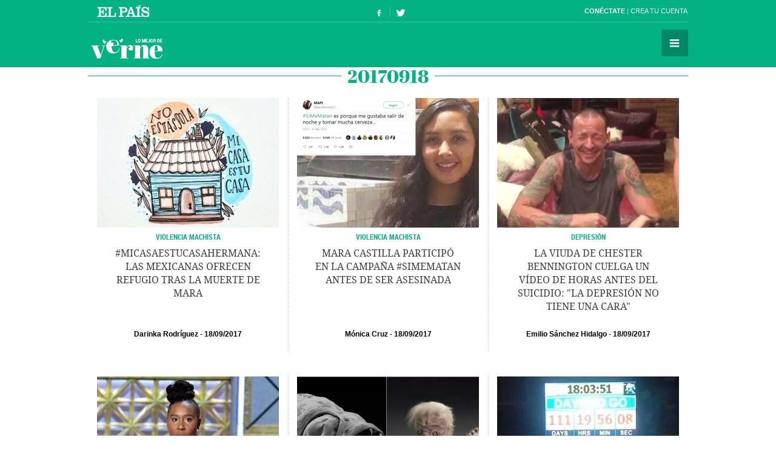

--- FILE ---
content_type: text/html; charset=UTF-8
request_url: https://verne.elpais.com/tag/fecha/20170918
body_size: 5789
content:
<!DOCTYPE html>
<html lang="es">
<head>
<meta http-equiv="Content-Type" content="text/html; charset=UTF-8" />
<meta name="viewport" content="width=device-width,initial-scale=1, user-scalable=no" />
<title>Noticias del día 18 de septiembre de 2017 en Verne EL PAÍS</title>
<meta name="lang" content="es" />
<meta name="author" content="Ediciones EL PAÍS" />
<meta name="publisher" content="Ediciones EL PAÍS" />
<meta name="DC.creator" content="Ediciones EL PAÍS" />
<meta name="DC.publisher" content="Ediciones EL PAÍS" />
<meta name="DC.language" scheme="RFC1766" content="es" />
<meta property="og:type" content="article" />
<meta property="og:site_name" content="Verne" />
<meta property="fb:admins" content="851024123" />
<meta property="fb:app_id" content="94039431626" />
<meta property="twitter:site" content="@verne" />
<meta property="article:publisher" content="https://www.facebook.com/verne.elpais" />
<meta property="article:section" content="temas" />
<link rel="publisher" href="https://plus.google.com/+elpais/posts"/>
<meta property="og:image" content="https://ep01.epimg.net/verne/iconos/v1.x/v1.0/logos/promo_og_verne.png"/>
<meta property="og:image:width" content="200"/>
<meta property="og:image:height" content="200"/>
<meta property="twitter:card" content="summary"/>
<meta name="DC.title" lang="es" content="Noticias del día 18 de septiembre de 2017 en Verne EL PAÍS" />
<meta property="og:title" content="Noticias del día 18 de septiembre de 2017 en Verne EL PAÍS"/>
<link rel="canonical" href="https://verne.elpais.com/tag/fecha/20170918/" />
<link rel="alternate" title="RSS del día 18 de septiembre de 2017" href="https://verne.elpais.com/tag/fecha/rss/20170918" type="application/rss+xml" />
<link rel="icon" href="//ep01.epimg.net/favicon.ico" type="image/png" />
<meta name="apple-mobile-web-app-capable" content="yes" />
<meta name="apple-mobile-web-app-status-bar-style" content="transparent" />
<meta name="mobile-web-app-capable" content="yes" />
<link rel="apple-touch-icon-precomposed" href="//ep01.epimg.net/verne/iconos/v1.x/v1.0/logos/ico_app.png" />
<link rel="shortcut icon" sizes="196x196"  href="//ep01.epimg.net/verne/iconos/v1.x/v1.0/logos/ico_app.png" />
<link rel="icon" href="//ep01.epimg.net/verne/iconos/v1.x/v1.0/logos/favicon.ico" type="image/png" />
<link href="//ep01.epimg.net/verne/estilos/v1.x/v1.0/comunes.css"  rel="stylesheet" />
<script language="Javascript" type="text/javascript" src="//ep01.epimg.net/verne/js/v1.x/v1.0/funciones.js"></script>
<link rel="stylesheet" href="//ep01.epimg.net/verne/estilos/v1.x/v1.0/portadilla.css" media="screen"/>
</head>
<body id="salida_portadilla" class="portadilla" itemscope itemtype="https://schema.org/WebPage"><div id="pxlhddncntrl" style="display:none"><script src="//ep00.epimg.net/js/prisa/user.min.js?i=1"></script><script src="//ep00.epimg.net/verne/js/v1.x/v1.0/user.min.js?v=1"></script><script src="//ep00.epimg.net/js/comun/avisopcdidomi2.js"></script><script src="//ep00.epimg.net/js/gdt/0681c221600c/a81a11db86dc/launch-f2b3c876fe9c.min.js"></script><script src="//ep00.epimg.net/verne/js/comun/comun.min.js"></script><script src="//ep00.epimg.net/verne/js/comun/suggest.js"></script><script src="https://arcsubscriptions.elpais.com/shareSession.js"></script></div><script src="//ep00.epimg.net/js/comun/ll/lazyload.min.js"></script>
<script type="text/javascript" src="https://ak-ads-ns.prisasd.com/slot/elpais/slot.js"></script>
<div id="AdsCode" style="display:none">
<script type="text/javascript">	

		var address = document.location.href;
		var tag = "noencontrado";

		var seccion = "tag";

		var regExpTagCombinado = /http.?:\/\/([^\/]*)\/[^\/]*\/c\/(\w+)/i;
		
		var regExpTag = /http.?:\/\/([^\/]*)\/[^\/]*\/([^\/]*)\/?([a-z]?)\/?/i;
		var regExpTag2 = /http.?:\/\/([^\/]*)\/[^\/]*\/(\w)\/(\w+)/i;

		var result_re = regExpTagCombinado.exec(address);
		var result_re2;		
		
		if (result_re)
		{
			tag = "c_" + result_re[2];
		}
		else
		{
			result_re = regExpTag.exec(address); 

			if (result_re )
			{
				if (result_re[3] != "")
					tag = result_re[2] + "_" + result_re[3]; //3 es un sufijo para diferenciar tags de igual nombre normalizado
				else
					tag = result_re[2] + "_a";
			}
			else 
			{
				tag = "no_definido";
			}
		}

	
		var regNoPortadilla = /\/\d+\/?$/;

		if (typeof(PBS) != "undefined") 
		{
			var gtpdivid= 'elpais_gpt';
			var gtpadunit="";
			huecosPBS = {};			
			var listadoKW = [];
			
			if (typeof(DFP_tags) != "undefined")
				listadoKW = DFP_tags;
			
			if (!regNoPortadilla.exec(address))
				listadoKW.push("portadillatema");
			
			listadoKW.push(tag);

		    var la_kw_edicion_y_pais = ['p_','g_'];
		    listadoKW = listadoKW.concat(la_kw_edicion_y_pais);

						
			var pbs_dimensiones = EPETBrowserDims();

			if (pbs_dimensiones.ancho >= 600)
			{
				gtpadunit= 'elpais_verne_web/' + seccion;
				huecosPBS = {
					"inter":true,
					"skin":true,
					"ldb1":[[728, 90],[980, 90]],
					"ldb2":[[728, 90],[980, 90]],
					"mpu1":[300, 250],
					"mpu2":[300, 250],
					"mpu3":[300, 250]
				};			
			}
			else
			{
				gtpadunit= 'elpais_verne_mob/' + seccion;
				huecosPBS = {
					"mldb1":[320, 50],
					"mpu1":[300, 250]
				};				
			}
			
			PBS.setAds({
				asy:false,
				adunit:gtpadunit,
				divid:gtpdivid,
				key:{ pbskey:listadoKW },
				ads:huecosPBS
			});			
			
		}
		else
			var PBS = {display:function(){}};		
	</script>  
</div>
<div class="envoltorio_publi estirar">
<div id='elpais_gpt-INTER'>
<script type='text/javascript'>
			if (gtpadunit.indexOf('_mob') == -1)
				PBS.display('INTER');
		</script>
</div>
<div id='elpais_gpt-SKIN'>
<script type='text/javascript'>
			PBS.display('SKIN');
		</script>
</div>	
</div>
<div class="contenedor estirar">
<div class="envoltorio_publi estirar">
<script type='text/javascript'>
	if (gtpadunit.indexOf('_mob') == -1)
		document.write("<div id='elpais_gpt-LDB1' class='publi_luto_vertical'><script type='text/javascript'>PBS.display('LDB1');<\/script></div>");
	else
		document.write("<div id='elpais_gpt-MLDB1' class='publi_luto_vertical'><script type='text/javascript'>PBS.display('MLDB1');<\/script></div>");
</script>
</div>
<div class="contenedor_principal">
<header id="cabecera" class="cabecera cabecera_fija" itemscope="" itemtype="https://schema.org/WPHeader">
<div class="interior estirar">
<div class="contenedor_barra_superior">
<div class="barra_superior estirar">
<div class="contenedor_izquierda">
<a href="//elpais.com" class="el_pais">El País</a>
</div>
<div class="contenedor_derecha">
<div class="usuario">
<div class="fuera estirar" id="boton_usuario">
<a href="https://elpais.com/subscriptions/#/sign-in?prod=VERNE&o=CABEP&backURL=https%3A%2F%2Fverne.elpais.com%2Ftag%2Fportadilla_fecha.html%3Ftag%3D20170918" id="botonIniciarSesion" class="boton iniciar_sesion" title="Con&eacute;ctate">Con&eacute;ctate</a>
<a href="https://elpais.com/subscriptions/#/register?prod=VERNE&o=CABEP&backURL=https%3A%2F%2Fverne.elpais.com%2Ftag%2Fportadilla_fecha.html%3Ftag%3D20170918" class="boton registro">Crea tu cuenta </a>
</div>
</div>
</div>
</div>
</div>
<span class="logo" itemscope itemtype="https://data-vocabulary.org/Breadcrumb"><a itemprop="url title" href="//verne.elpais.com">Verne</a></span>
<ul class="siguenos_en estirar">
<li class="facebook"><a href="https://www.facebook.com/verne.elpais">Síguenos en Facebook</a></li>
<li class="twitter"><a href="https://twitter.com/verne">Síguenos en Twitter</a></li>
</ul>
<div class="contenedor_menu">
<div class="menu" id="menu">
<button id="desplegar_menu" class="boton desplegar_menu">Secciones</button>
<div class="navegacion estirar" itemscope="" itemtype="https://schema.org/SiteNavigationElement">
<ul class="ediciones">
<li class=""> <a href="/s/set_verne_espana.html">Edición España</a></li>
<li class=""> <a href="/s/set_verne_mexico.html">Edición México</a></li>
</ul>
<div class="contenedor_listado_temas estirar">
<p><span>Explora nuestras historias</span> por temas</p>
<ul class="listado_temas estirar">
<li itemprop="name"><a href="//verne.elpais.com/agr/lo_mejor_de_verne/a/" itemprop="url">Lo mejor de Verne</a></li>
<li itemprop="name"><a href="//verne.elpais.com/agr/mil_voces/a/" itemprop="url">Mil Voces</a></li>
<li itemprop="name"><a href="//verne.elpais.com/agr/en_primera_persona/a/" itemprop="url">En 1º persona</a></li>
<li itemprop="name"><a href="//verne.elpais.com/tag/bulos_internet/a/" itemprop="url">Bulos</a></li>
<li itemprop="name"><a href="//verne.elpais.com/agr/tu_cerebro_y_tu/a/" itemprop="url">Tu cerebro y tú</a></li>
<li itemprop="name"><a href="//verne.elpais.com/agr/la_historia_detras_de/a/" itemprop="url">La historia detrás de...</a></li>
<li itemprop="name"><a href="//verne.elpais.com/tag/viral_internet/a/" itemprop="url">Virales</a></li>
<li itemprop="name"><a href="//verne.elpais.com/agr/en_linea/a/" itemprop="url">En línea</a></li>
<li itemprop="name"><a href="//verne.elpais.com/tag/humor/a/" itemprop="url">Humor</a></li>
<li itemprop="name"><a href="//verne.elpais.com/tag/video/a/" itemprop="url">Vídeos</a></li>
<li itemprop="name"><a href="//verne.elpais.com/agr/filosofia_inutil/a/" itemprop="url">Filosofía inútil</a></li>
<li itemprop="name"><a href="//verne.elpais.com/agr/la_carta_de_verne/a/" itemprop="url">La carta de Verne</a></li>
</ul>
</div>
<div id="capaBuscarTemas" class="capa_buscar_temas">
<div class="eleccion_temas estirar">
<form>
<input id="busqueda" type="search" class="temas" placeholder="Buscar cosas">
<div class="desplegable_temas" style="visibility: hidden; z-index: 10500; position: absolute;">
<ul>
<li class="reposo autor">Al<strong>asd</strong>air Fotheringham</li>
<li class="reposo">Al<strong>asd</strong>air Fraser</li>
<li class="reposo">Cecilia G<strong>asd</strong>ia</li>
<li class="reposo">Guardia Revolucionaria</li>
<li class="reposo">Jaume M<strong>asd</strong>eu</li>
<li class="reposo autor">Jordi Plan<strong>asd</strong>emunt</li>
<li class="encima">Jordi Plan<strong>asd</strong>emunt</li>
<li class="reposo">José Banús M<strong>asd</strong>eu</li>
<li class="reposo">Lawrence K<strong>asd</strong>an</li>
<li class="reposo">N<strong>ASD</strong>AQ</li>
<li class="reposo">R<strong>ASD</strong></li>
</ul>
</div>
<p class="ejemplo">Ejemplo: <em>Podemos, Twitter</em></p>
</form>
<script>new EPETSuggestTag(document.getElementById('busqueda'));</script>
</div>
</div>
<!--== .capa_buscar_temas ==-->
<div class="usuario">
<div class="fuera estirar" id="boton_usuario">
<a href="https://elpais.com/subscriptions/#/sign-in?prod=VERNE&o=CABEP&backURL=https%3A%2F%2Fverne.elpais.com%2Ftag%2Fportadilla_fecha.html%3Ftag%3D20170918" id="botonIniciarSesion" class="boton iniciar_sesion" title="Con&eacute;ctate">Con&eacute;ctate</a>
<a href="https://elpais.com/subscriptions/#/register?prod=VERNE&o=CABEP&backURL=https%3A%2F%2Fverne.elpais.com%2Ftag%2Fportadilla_fecha.html%3Ftag%3D20170918" class="boton registro">Crea tu cuenta </a>
</div>
</div>
<div class="barra_enlaces"><a href="//verne.elpais.com/estaticos/quienes-somos/">Quiénes somos</a> 
<a href="https://plus.elpais.com/newsletters/lnp/1/318/?prm=home_landingnwl_verne">Newsletter</a>
</div>
</div>
<!--== .navegacion ==-->
</div>
</div>
</div>
</header>
<div class="contenido estirar">
<main id="principal" class="principal">
<header class="contenedor_encabezado">
<h1 class="encabezado" itemscope itemtype="https://data-vocabulary.org/Breadcrumb">
<meta content="/tag/fecha/20170918/" itemprop="url">
<span class="sin_enlace">20170918</span>
</h1>
</header>
<section class="bloque estirar">
<div class="envoltorio estirar">
<article id="verne-mexico-1505748568_218198" class="articulo" itemtype="https://schema.org/Article" itemscope="itemscope">
<div class="interior estirar">
<figure itemprop="image" itemscope="" itemtype="https://schema.org/ImageObject" class="foto">
<a href="//verne.elpais.com/verne/2017/09/18/mexico/1505748568_218198.html"><img width="300" height="214" alt="Foto de la noticia" onload="lzld(this)" src="//ep00.epimg.net/t.gif" data-src="//ep01.epimg.net/verne/imagenes/2017/09/18/mexico/1505748568_218198_1505749301_miniatura_normal.jpg" ></a>
<meta itemprop="url" content="/verne/imagenes/2017/09/18/mexico/1505748568_218198_1505749301_miniatura_normal.jpg" />
<meta itemprop="width"  content="300">
<meta itemprop="height" content="214">
</figure>
<div class="antetitulo">
<a href="//verne.elpais.com/tag/violencia_machista/a" class="enlace">Violencia Machista</a>
</div>
<h2 itemprop="name headline" class="titulo"><a itemprop="url" href="//verne.elpais.com/verne/2017/09/18/mexico/1505748568_218198.html">#MiCasaEsTuCasaHermana: las mexicanas ofrecen refugio tras la muerte de Mara</a></h2>
<div class="barra_meta">
<meta content="18/09/201719:16" itemprop="datePublished" />
<a itemprop="autor" class="autor" title="Ver todas sus noticias" href="/autor/darinka_rodriguez_pacheco/a/">Darinka Rodríguez</a>
<time datetime="2017-09-18T19:16:40" class="actualizado">
<meta content="2017-09-18T19:16:40" itemprop="datePublished" />
<meta content="2017-09-18T19:16:40" itemprop="dateModified" />
<a href="/tag/fecha/20170918/" title="Ver todas las noticias de esta fecha">18/09/2017</a>
</time>
</div>
</div> 
</article> 
<article id="verne-mexico-1505743370_430979" class="articulo" itemtype="https://schema.org/Article" itemscope="itemscope">
<div class="interior estirar">
<figure itemprop="image" itemscope="" itemtype="https://schema.org/ImageObject" class="foto">
<a href="//verne.elpais.com/verne/2017/09/18/mexico/1505743370_430979.html"><img width="300" height="214" alt="Foto de la noticia" onload="lzld(this)" src="//ep00.epimg.net/t.gif" data-src="//ep01.epimg.net/verne/imagenes/2017/09/18/mexico/1505743370_430979_1505745942_miniatura_normal.jpg" ></a>
<meta itemprop="url" content="/verne/imagenes/2017/09/18/mexico/1505743370_430979_1505745942_miniatura_normal.jpg" />
<meta itemprop="width"  content="300">
<meta itemprop="height" content="214">
</figure>
<div class="antetitulo">
<a href="//verne.elpais.com/tag/violencia_machista/a" class="enlace">Violencia machista</a>
</div>
<h2 itemprop="name headline" class="titulo"><a itemprop="url" href="//verne.elpais.com/verne/2017/09/18/mexico/1505743370_430979.html">Mara Castilla participó en la campaña #SiMeMatan antes de ser asesinada</a></h2>
<div class="barra_meta">
<meta content="18/09/201716:58" itemprop="datePublished" />
<a itemprop="autor" class="autor" title="Ver todas sus noticias" href="/autor/monica_cruz_rosas/a/">Mónica Cruz</a>
<time datetime="2017-09-18T16:58:46" class="actualizado">
<meta content="2017-09-18T16:58:46" itemprop="datePublished" />
<meta content="2017-09-18T16:58:46" itemprop="dateModified" />
<a href="/tag/fecha/20170918/" title="Ver todas las noticias de esta fecha">18/09/2017</a>
</time>
</div>
</div> 
</article> 
<article id="verne-articulo-1505725962_509266" class="articulo" itemtype="https://schema.org/Article" itemscope="itemscope">
<div class="interior estirar">
<figure itemprop="image" itemscope="" itemtype="https://schema.org/ImageObject" class="foto">
<a href="//verne.elpais.com/verne/2017/09/18/articulo/1505725962_509266.html"><img width="300" height="214" alt="Foto de la noticia" onload="lzld(this)" src="//ep00.epimg.net/t.gif" data-src="//ep01.epimg.net/verne/imagenes/2017/09/18/articulo/1505725962_509266_1505729633_miniatura_normal.jpg" ></a>
<meta itemprop="url" content="/verne/imagenes/2017/09/18/articulo/1505725962_509266_1505729633_miniatura_normal.jpg" />
<meta itemprop="width"  content="300">
<meta itemprop="height" content="214">
</figure>
<div class="antetitulo">
<a href="//verne.elpais.com/tag/depresion/a" class="enlace">DEPRESIÓN</a>
</div>
<h2 itemprop="name headline" class="titulo"><a itemprop="url" href="//verne.elpais.com/verne/2017/09/18/articulo/1505725962_509266.html">La viuda de Chester Bennington cuelga un vídeo de horas antes del suicidio: "La depresión no tiene una cara"</a></h2>
<div class="barra_meta">
<meta content="18/09/201712:51" itemprop="datePublished" />
<a itemprop="autor" class="autor" title="Ver todas sus noticias" href="/autor/emilio_sanchez_hidalgo/a/">Emilio Sánchez Hidalgo</a>
<time datetime="2017-09-18T12:51:06" class="actualizado">
<meta content="2017-09-18T12:51:06" itemprop="datePublished" />
<meta content="2017-09-18T12:51:06" itemprop="dateModified" />
<a href="/tag/fecha/20170918/" title="Ver todas las noticias de esta fecha">18/09/2017</a>
</time>
</div>
</div> 
</article> 
<article id="verne-articulo-1505727839_266148" class="articulo" itemtype="https://schema.org/Article" itemscope="itemscope">
<div class="interior estirar">
<figure itemprop="image" itemscope="" itemtype="https://schema.org/ImageObject" class="foto">
<a href="//verne.elpais.com/verne/2017/09/18/articulo/1505727839_266148.html"><img width="300" height="214" alt="Foto de la noticia" onload="lzld(this)" src="//ep00.epimg.net/t.gif" data-src="//ep01.epimg.net/verne/imagenes/2017/09/18/articulo/1505727839_266148_1505728707_miniatura_normal.jpg" ></a>
<meta itemprop="url" content="/verne/imagenes/2017/09/18/articulo/1505727839_266148_1505728707_miniatura_normal.jpg" />
<meta itemprop="width"  content="300">
<meta itemprop="height" content="214">
</figure>
<div class="antetitulo">
<a href="//verne.elpais.com/tag/igualdad_oportunidades/a" class="enlace">IGUALDAD</a>
</div>
<h2 itemprop="name headline" class="titulo"><a itemprop="url" href="//verne.elpais.com/verne/2017/09/18/articulo/1505727839_266148.html">El discurso de un Emmy histórico: “Lo que nos hace diferentes es nuestro superpoder"</a></h2>
<div class="barra_meta">
<meta content="18/09/201712:51" itemprop="datePublished" />
<a itemprop="autor" class="autor" title="Ver todas sus noticias" href="/autor/verne/a/">Verne</a>
<time datetime="2017-09-18T12:51:06" class="actualizado">
<meta content="2017-09-18T12:51:06" itemprop="datePublished" />
<meta content="2017-09-18T12:51:06" itemprop="dateModified" />
<a href="/tag/fecha/20170918/" title="Ver todas las noticias de esta fecha">18/09/2017</a>
</time>
</div>
</div> 
</article> 
<article id="verne-articulo-1505722587_984428" class="articulo" itemtype="https://schema.org/Article" itemscope="itemscope">
<div class="interior estirar">
<figure itemprop="image" itemscope="" itemtype="https://schema.org/ImageObject" class="foto">
<a href="//verne.elpais.com/verne/2017/09/18/articulo/1505722587_984428.html"><img width="300" height="214" alt="Foto de la noticia" onload="lzld(this)" src="//ep00.epimg.net/t.gif" data-src="//ep01.epimg.net/verne/imagenes/2017/09/18/articulo/1505722587_984428_1505723665_miniatura_normal.jpg" ></a>
<meta itemprop="url" content="/verne/imagenes/2017/09/18/articulo/1505722587_984428_1505723665_miniatura_normal.jpg" />
<meta itemprop="width"  content="300">
<meta itemprop="height" content="214">
</figure>
<div class="antetitulo">
<a href="//verne.elpais.com/tag/humor/a" class="enlace">HUMOR</a>
</div>
<h2 itemprop="name headline" class="titulo"><a itemprop="url" href="//verne.elpais.com/verne/2017/09/18/articulo/1505722587_984428.html">Dos museos de Londres pasan 30 horas peleando con dinosaurios y cucarachas en Twitter</a></h2>
<div class="barra_meta">
<meta content="18/09/201711:28" itemprop="datePublished" />
<a itemprop="autor" class="autor" title="Ver todas sus noticias" href="/autor/verne/a/">Verne</a>
<time datetime="2017-09-18T11:28:43" class="actualizado">
<meta content="2017-09-18T11:28:43" itemprop="datePublished" />
<meta content="2017-09-18T11:28:43" itemprop="dateModified" />
<a href="/tag/fecha/20170918/" title="Ver todas las noticias de esta fecha">18/09/2017</a>
</time>
</div>
</div> 
</article> 
<div class="envoltorio_publi estirar">
<div id='elpais_gpt-MPU1' class='publi_luto_horizontal'>
<script type='text/javascript'>
			PBS.display('MPU1');
		</script>
</div>
</div>
<article id="verne-articulo-1505316006_044746" class="articulo" itemtype="https://schema.org/Article" itemscope="itemscope">
<div class="interior estirar">
<figure itemprop="image" itemscope="" itemtype="https://schema.org/ImageObject" class="foto">
<a href="//verne.elpais.com/verne/2017/09/13/articulo/1505316006_044746.html"><img width="300" height="214" alt="Foto de la noticia" onload="lzld(this)" src="//ep00.epimg.net/t.gif" data-src="//ep01.epimg.net/verne/imagenes/2017/09/13/articulo/1505316006_044746_1505484261_miniatura_normal.jpg" ></a>
<meta itemprop="url" content="/verne/imagenes/2017/09/13/articulo/1505316006_044746_1505484261_miniatura_normal.jpg" />
<meta itemprop="width"  content="300">
<meta itemprop="height" content="214">
</figure>
<div class="antetitulo">
<a href="//verne.elpais.com/tag/ilusiones_opticas/a" class="enlace">ILUSIONES ÓPTICAS</a>
</div>
<h2 itemprop="name headline" class="titulo"><a itemprop="url" href="//verne.elpais.com/verne/2017/09/13/articulo/1505316006_044746.html">El reflejo de este reloj marca otra hora, pero tiene su explicación</a></h2>
<div class="barra_meta">
<meta content="18/09/201708:27" itemprop="datePublished" />
<a itemprop="autor" class="autor" title="Ver todas sus noticias" href="/autor/verne/a/">Verne</a>
<time datetime="2017-09-18T08:27:51" class="actualizado">
<meta content="2017-09-18T08:27:51" itemprop="datePublished" />
<meta content="2017-09-18T08:27:51" itemprop="dateModified" />
<a href="/tag/fecha/20170918/" title="Ver todas las noticias de esta fecha">18/09/2017</a>
</time>
</div>
</div> 
</article> 
<article id="verne-articulo-1505469116_828332" class="articulo" itemtype="https://schema.org/Article" itemscope="itemscope">
<div class="interior estirar">
<figure itemprop="image" itemscope="" itemtype="https://schema.org/ImageObject" class="foto">
<a href="//verne.elpais.com/verne/2017/09/15/articulo/1505469116_828332.html"><img width="300" height="214" alt="Foto de la noticia" onload="lzld(this)" src="//ep00.epimg.net/t.gif" data-src="//ep01.epimg.net/verne/imagenes/2017/09/15/articulo/1505469116_828332_1505473642_miniatura_normal.jpg" ></a>
<meta itemprop="url" content="/verne/imagenes/2017/09/15/articulo/1505469116_828332_1505473642_miniatura_normal.jpg" />
<meta itemprop="width"  content="300">
<meta itemprop="height" content="214">
</figure>
<div class="antetitulo">
<a href="//verne.elpais.com/agr/la_historia_detras_de/a" class="enlace">LA HISTORIA DETRÁS DE...</a>
</div>
<h2 itemprop="name headline" class="titulo"><a itemprop="url" href="//verne.elpais.com/verne/2017/09/15/articulo/1505469116_828332.html">Sandalias con calcetines: una historia de utilidad y mal gusto</a></h2>
<div class="barra_meta">
<meta content="18/09/201708:27" itemprop="datePublished" />
<a itemprop="autor" class="autor" title="Ver todas sus noticias" href="/autor/virginia_mendoza_benavente/a/">Virginia Mendoza</a>
<time datetime="2017-09-18T08:27:51" class="actualizado">
<meta content="2017-09-18T08:27:51" itemprop="datePublished" />
<meta content="2017-09-18T08:27:51" itemprop="dateModified" />
<a href="/tag/fecha/20170918/" title="Ver todas las noticias de esta fecha">18/09/2017</a>
</time>
</div>
</div> 
</article> 
</div> 
</section>
</main>
</div>
<div class="envoltorio_publi estirar">
<div id='elpais_gpt-LDB2' class='publi_luto_vertical'>
<script type='text/javascript'>
                        PBS.display('LDB2');
                </script>
</div>
</div>
<footer itemtype="https://schema.org/WPFooter" itemscope="" class="pie_corporativo">
<p class="un_producto" itemscope="copyrightHolder" itemtype="https://schema.org/Organization">UNA WEB DE <a itemprop="name" href="//elpais.com" class="el_pais">EL PAÍS</a></p>
<div class="barra_corporativos">
&copy; EDICIONES EL PAÍS S.L.  
<a href="//elpais.com/estaticos/publicidad/">Publicidad</a> 
<a href="//elpais.com/estaticos/aviso-legal/">Aviso legal</a> 
<a rel="nofollow" href="//elpais.com/estaticos/politica-privacidad/">Política de privacidad</a> 
<a href="https://www.prisa.com/es/info/politica-de-cookies-publi">Política cookies</a> 
<a rel="nofollow" href="#" onclick="Didomi.preferences.show();return false;">Configuración de cookies</a> 
<a href="/rss/verne/portada.xml">RSS</a> 
<a href="http://www.prisa.com">PRISA</a> 
</div>
</footer>
<script type="text/javascript">
    if(typeof(archivoCargado)!="undefined"){
        _inicializar();
    };
</script>
</div>
</div>
</body>
</html>


--- FILE ---
content_type: application/x-javascript;charset=utf-8
request_url: https://smetrics.elpais.com/id?d_visid_ver=5.5.0&d_fieldgroup=A&mcorgid=2387401053DB208C0A490D4C%40AdobeOrg&mid=51514360934265636572856119543051961404&ts=1769693341556
body_size: -37
content:
{"mid":"51514360934265636572856119543051961404"}